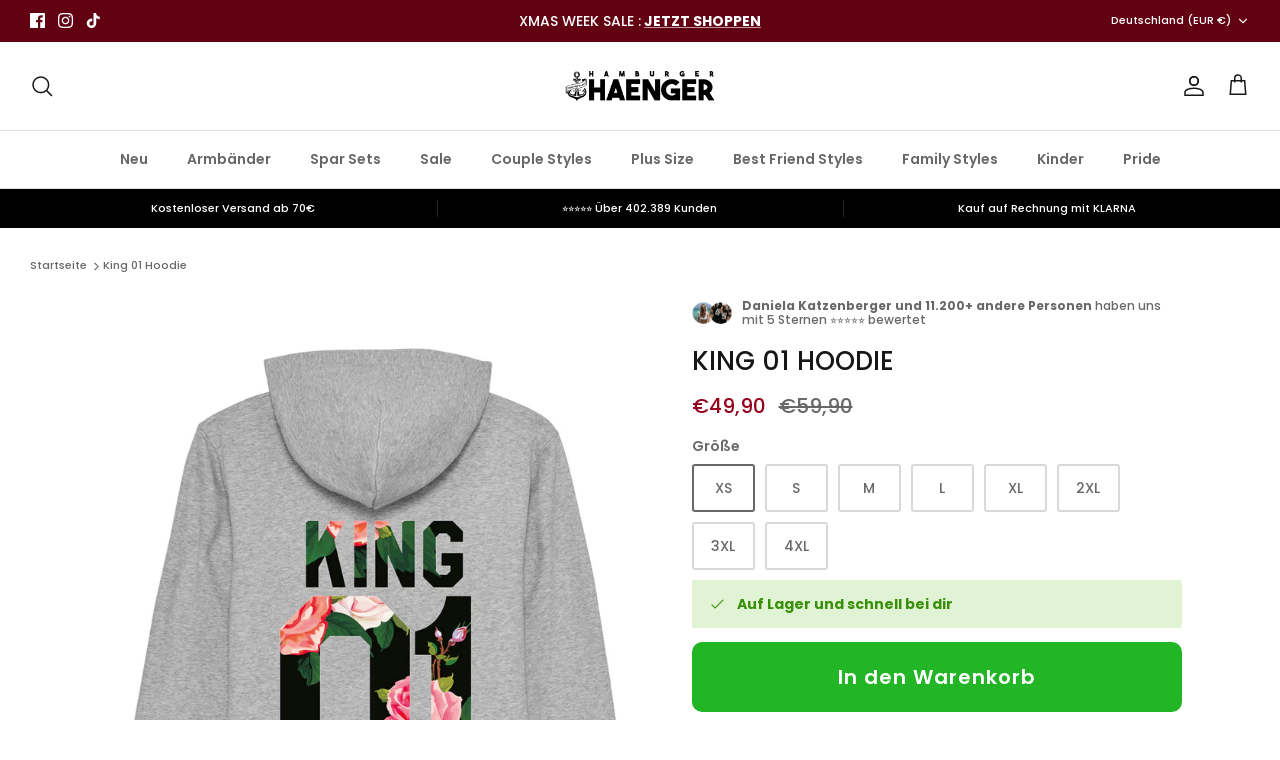

--- FILE ---
content_type: text/css
request_url: https://www.hamburgerhaenger.com/cdn/shop/t/16/assets/gang-custom-css-shopify--main.css?v=95845002188492126331681293445
body_size: 462
content:
.product-form .quantity-submit-row .quantity-submit-row__submit button[type=submit],#update-cart.button.button--large.p_a_t_ch{background:#22b525;font-weight:600;font-size:20px;text-transform:none;border-radius:10px;letter-spacing:.05em;min-height:70px;border:none}.checkout-subtotal-container__left.column.column--half{margin:0!important}#shopify-section-template--16128025821451__166081858926d2ebdb .article.fully-spaced-row--medium{margin:15px 0}#shopify-section-template--16128025821451__166081858926d2ebdb .article.fully-spaced-row--medium .subheading{margin:5px 0}#shopify-section-template--16128025821451__main,#shopify-section-template--16128025821451__main .container{margin-top:5px}.cart-item{padding:10px 0}#cartform .subtotal,.cart-item-list,.cart-drawer-info{margin-bottom:10px}.cart-drawer-info{display:inline-block}.product-info-block.with-icon.text-box{width:100%}@media screen and (max-width: 768px){.product-detail h1.title{font-size:14px}.product-detail .price-area .price.h4-style{font-size:28px;font-weight:700}}.product-form .quantity-submit-row .quantity-submit-row__submit button[type=submit]:Hover{background:#000}#section-id-template--16128025886987__1660741910d7bd46a4,.section-id-template--16128025886987__28d54651-7be1-4a04-b97e-6c9fcc4383dc{margin:20px 0}#shopify-section-template--16128025886987__16359278867b92de38 .fully-spaced-row--medium{margin:10px 0}.fully-spaced-row--medium.section-id-template--17857443627275__ccc4a6bf-457d-4b16-a1ef-54737d2d17ef{margin:10px 0;padding:0 16px}#section-id-template--16128025886987__5072a46e-5d98-47c5-a679-caeff940bbfc{margin:0!important;height:0}#shopify-section-template--16128025886987__16359278867b92de38 .column.column--half,.section-id-template--16128025886987__28d54651-7be1-4a04-b97e-6c9fcc4383dc.collection-slider-row.for-collections{margin-bottom:10px}#section-id-template--16128025854219__0f9abae0-e198-4629-9497-ee77cca6656d,.container.fully-spaced-row--medium.section-id-template--17857443627275__0f9abae0-e198-4629-9497-ee77cca6656d{margin:20px auto}.db-rating-wrapper{width:100%;text-align:center}.db-rating-wrapper .db-rating{margin:auto;display:inline-block;padding:5px 20px 5px 10px;background:#f4f4f4;-webkit-border-radius:40px;-moz-border-radius:40px;border-radius:40px}.db-rating span{text-align:left;display:inline-block;font-size:12px;line-height:14px;padding:5px 0 5px 50px;background-position:left center;background-size:40px;background-repeat:no-repeat;background-image:url(/cdn/shop/files/like.png?v=1669725677)}.template-index #content .section-image-with-text-overlay .container.fully-spaced-row--medium{margin-top:0}.product-block .block-inner{margin-bottom:0}.product-form .quantity-submit-row .quantity-submit-row__submit{margin:10px 0}.product-block.collection-block .product-info .product-block__title{text-align:center}.product-purchase-form .quantity-submit-row{margin-top:0}.variant-visibility-area .lightly-spaced-row{margin-bottom:0}.option-selectors .option-selector{margin-bottom:8px}#section-id-template--16128025886987__166081617476b534ab .container{margin-top:0!important}.product-form.theme-init .input-row{margin:10px 0}.product-form.theme-init .buy-buttons-row{margin-top:8px}.product-label-container{top:0;bottom:0;left:0;right:0}.product-label-container *{width:100%;margin:0}.cart-drawer-info{font-size:.85rem;color:#000}.cart-drawer-info a{color:#e25a00;text-decoration:underline}.cart-drawer-info-check{padding:4px 0 4px 30px;display:inline-block;background-image:url(/cdn/shop/files/check.svg);background-repeat:no-repeat;background-size:20px;background-position:center left;color:#85b52d;font-weight:600}.cart-drawer-info-success{padding:4px;display:inline-block;background:#22b525;border-radius:3px;color:#fff;font-weight:600}
/*# sourceMappingURL=/cdn/shop/t/16/assets/gang-custom-css-shopify--main.css.map?v=95845002188492126331681293445 */


--- FILE ---
content_type: text/css
request_url: https://www.hamburgerhaenger.com/cdn/shop/t/16/assets/flits_custom.css?v=133881370446091440291670564864
body_size: -574
content:
/*# sourceMappingURL=/cdn/shop/t/16/assets/flits_custom.css.map?v=133881370446091440291670564864 */


--- FILE ---
content_type: text/plain; charset=utf-8
request_url: https://ip4.tracify.ai/
body_size: -111
content:
18.188.56.155

--- FILE ---
content_type: text/json
request_url: https://conf.config-security.com/model
body_size: 87
content:
{"title":"recommendation AI model (keras)","structure":"release_id=0x42:75:4b:2e:45:7b:22:3d:64:3a:4a:74:25:3d:61:48:52:64:6d:38:5c:4f:31:52:26:49:4e:48:65;keras;1txvtuedqw2fan3nncvgikzed7jf9ixtzdipv0mlqveca7ah1xpen41xnvir9w86jybivccy","weights":"../weights/42754b2e.h5","biases":"../biases/42754b2e.h5"}